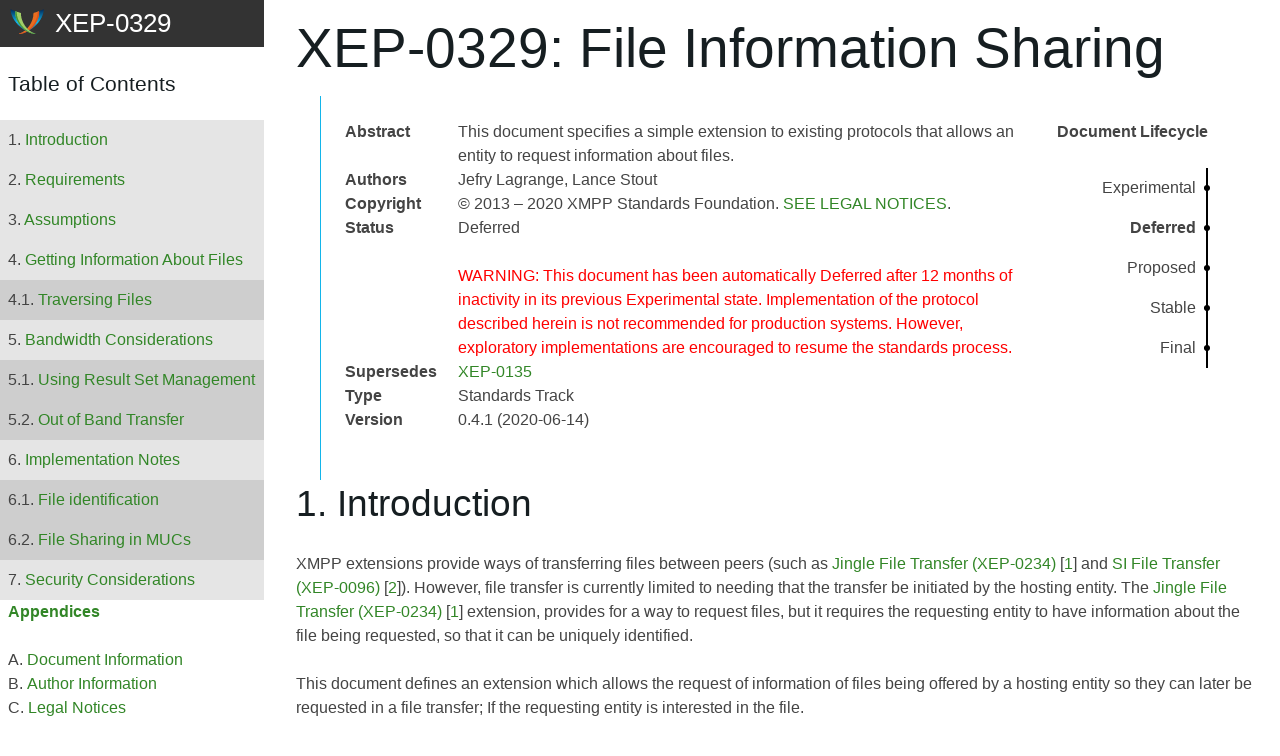

--- FILE ---
content_type: text/html
request_url: https://xmpp.org/extensions/xep-0329.html
body_size: 9431
content:
<!DOCTYPE html SYSTEM "about:legacy-compat">
<html lang="en"><head><meta http-equiv="Content-Type" content="text/html; charset=utf-8"><title>XEP-0329: File Information Sharing</title><style type="text/css">
/* don't mind this hack */
nav#toc h2:before {
display: none;
content: "XEP-0329";
}
        </style><link rel="stylesheet" type="text/css" href="xmpp.css"><link href="prettify.css" type="text/css" rel="stylesheet"><link rel="shortcut icon" type="image/x-icon" href="/favicon.ico"><script type="text/javascript" src="prettify.js"></script><meta name="viewport" content="width=device-width, initial-scale=1.0"><meta name="DC.Title" content="File Information Sharing"><meta name="DC.Creator" content="Jefry Lagrange"><meta name="DC.Creator" content="Lance Stout"><meta name="DC.Description" content="This document specifies a simple extension to existing protocols that allows an entity to request information about files."><meta name="DC.Publisher" content="XMPP Standards Foundation"><meta name="DC.Contributor" content="XMPP Extensions Editor"><meta name="DC.Date" content="2020-06-14"><meta name="DC.Type" content="XMPP Extension Protocol"><meta name="DC.Format" content="XHTML"><meta name="DC.Identifier" content="XEP-0329"><meta name="DC.Language" content="en"><meta name="DC.Rights" content="This XMPP Extension Protocol is copyright © 1999 – 2024 by the XMPP Standards Foundation (XSF)."></head><body onload="prettyPrint()"><h1>XEP-0329: File Information Sharing</h1><div class="docmeta-wrap"><dl id="docmeta" class="compact"><dt>Abstract</dt><dd>This document specifies a simple extension to existing protocols that allows an entity to request information about files.</dd><dt>Authors</dt><dd><ul class="authors"><li>Jefry Lagrange</li><li>Lance Stout</li></ul></dd><dt>Copyright</dt><dd>© 2013 – 2020 XMPP Standards Foundation. <a href="#appendix-legal">SEE LEGAL NOTICES</a>.</dd><dt>Status</dt><dd><p>Deferred</p><div id="status-notice" class="deferred standards track">WARNING: This document has been automatically Deferred after 12 months of inactivity in its previous Experimental state. Implementation of the protocol described herein is not recommended for production systems. However, exploratory implementations are encouraged to resume the standards process.</div></dd><dt>Supersedes</dt><dd><a href="xep-0135.html">XEP-0135</a></dd><dt>Type</dt><dd>Standards Track</dd><dt>Version</dt><dd>0.4.1 (2020-06-14)</dd></dl><div class="timeline-wrap"><div class="timeline-head">Document Lifecycle</div><ol class="timeline"><li>Experimental</li><li class="current inserted">Deferred</li><li>Proposed</li><li>Stable</li><li>Final</li></ol></div></div><nav id="toc"><a href="#top"><h2>Table of Contents</h2></a><ol class="toc"><li><a href="#intro">Introduction</a></li><li><a href="#reqs">Requirements</a></li><li><a href="#assump">Assumptions</a></li><li><a href="#disco">Getting Information About Files </a><ol><li><a href="#traver">Traversing Files</a></li></ol></li><li><a href="#bandwidth">Bandwidth Considerations</a><ol><li><a href="#resultset">Using Result Set Management</a></li><li><a href="#out-of-band">Out of Band Transfer</a></li></ol></li><li><a href="#implementation">Implementation Notes</a><ol><li><a href="#file_id">File identification</a></li><li><a href="#fis_muc">File Sharing in MUCs</a></li></ol></li><li><a href="#security">Security Considerations</a></li></ol><h6><a href="#appendices">Appendices</a></h6><ol class="toc-appendices"><li><a href="#appendix-docinfo">Document Information</a></li><li><a href="#appendix-authorinfo">Author Information</a></li><li><a href="#appendix-legal">Legal Notices</a></li><li><a href="#appendix-xmpp">Relation to XMPP</a></li><li><a href="#appendix-discuss">Discussion Venue</a></li><li><a href="#appendix-conformance">Requirements Conformance</a></li><li><a href="#appendix-notes">Notes</a></li><li><a href="#appendix-revs">Revision History</a></li><li><a href="#appendix-biblatex">Bib(La)Tex Entry</a></li></ol></nav><h2 id="intro">1.
       Introduction<a class="anchor-link" href="#intro"><abbr title="Link to this point in the document">¶</abbr></a></h2>
  <p class="" style="">XMPP extensions provide ways of transferring files between peers (such as <span class="ref" style=""><a href="https://xmpp.org/extensions/xep-0234.html">Jingle File Transfer (XEP-0234)</a></span>  [<a href="#nt-idm46051073620384">1</a>] and <span class="ref" style=""><a href="https://xmpp.org/extensions/xep-0096.html">SI File Transfer (XEP-0096)</a></span>  [<a href="#nt-idm46051072458096">2</a>]). However, file transfer is currently limited to needing that the transfer be initiated by the hosting entity. The <span class="ref" style=""><a href="https://xmpp.org/extensions/xep-0234.html">Jingle File Transfer (XEP-0234)</a></span>  [<a href="#nt-idm46051073620384">1</a>] extension, provides for a way to request files, but it requires the requesting entity to have information about the file being requested, so that it can be uniquely identified. </p>
<p class="" style="">This document defines an extension which allows the request of information of files being offered by a hosting entity so they can later be requested in a file transfer; If the requesting entity is interested in the file.</p>
<p class="" style=""><span class="ref" style=""><a href="https://xmpp.org/extensions/xep-0135.html">File Sharing (XEP-0135)</a></span>  [<a href="#nt-idm46051072448976">3</a>] is a previous extention that attempted to solve the same problem as this one, but unfortunetly it didn't generate much interest and it got deprecated. This extention aims be a modern replacement for XEP-0135.</p>
<p class="" style="">IRC users have been able to bypass the limitations of the protocol by using bots that provide information of files and initiate transfer on command. A major downside of this method is that not every user is capable of sharing its files. The aim of this document is to provide a similar functionality while making it easier for users to offer and request information about files. </p>
<p class="" style="">Microsoft's MSN proprietary IM client, used to provide similar functionality using "Sharing Folders", but this was replaced by Windows Live SkyDrive </p>
<h2 id="reqs">2.
       Requirements<a class="anchor-link" href="#reqs"><abbr title="Link to this point in the document">¶</abbr></a></h2>
  <ol start="" class="" style="">
    <li class="" style="">Enable a requesting entity to traverse the shared directory of an offering entity (REQUIRED)</li>
    <li class="" style="">Enable a requesting entity to get detailed information about files. (REQUIRED)</li>
  </ol>
<h2 id="assump">3.
       Assumptions<a class="anchor-link" href="#assump"><abbr title="Link to this point in the document">¶</abbr></a></h2>

    <p class="" style=""> This protocol assumes the existence of one or more shared directories (either virtual or physical). The hosting entity must not advertise empty directories. The hosting entity is responsible of maintaining the structure of those directories (such as not allowing two files with the same name and preventing cycles within directories). The hosting entity is in no way required to present the same shared directories to different requesters. In fact, the reason multiple share directories are allowed, is to make it easier for implementers to manage permissions of who can see what files.</p>
<h2 id="disco">4.
       Getting Information About Files <a class="anchor-link" href="#disco"><abbr title="Link to this point in the document">¶</abbr></a></h2>
  <div class="indent"><h3 id="traver">4.1 Traversing Files<a class="anchor-link" href="#traver"><abbr title="Link to this point in the document">¶</abbr></a></h3>
      <p class="" style="">If a requesting entity wishes to know what files are being shared by an offering entity, it can do so by sending the following query:</p>
      <figure class="code-example" id="example-1"><figcaption><strong>Example 1.</strong> Requester queries the root of the shared folder<a class="anchor-link" href="#example-1"><abbr title="Link to this point in the document">¶</abbr></a></figcaption><pre class="prettyprint">
&lt;iq type='get'
    from='juliet@capulet.com/chamber'
    to='romeo@montague.net/home'
    id='1234'&gt;
  &lt;query xmlns="urn:xmpp:fis:0" /&gt;
&lt;/iq&gt;</pre></figure>
      <p class="" style=""> If the offering entity wishes to share files with the requesting entity, it may respond with a list of shared folders. It MUST not include any files in this response.</p>
      <figure class="code-example" id="example-2"><figcaption><strong>Example 2.</strong> The offering entity responds with shared directories<a class="anchor-link" href="#example-2"><abbr title="Link to this point in the document">¶</abbr></a></figcaption><pre class="prettyprint">
&lt;iq type='result'
    from='romeo@montague.net/home'
    to='juliet@capulet.com/chamber'
    id='1234'&gt;
  &lt;query xmlns="urn:xmpp:fis:0"&gt;
    &lt;directory name='documents'/&gt;
    &lt;directory name='pics'/&gt;
    &lt;directory name='audio'/&gt;
  &lt;/query&gt;
&lt;/iq&gt;</pre></figure>
      <p class="" style="">if the offering entity has no files to offer</p>
      <figure class="code-example" id="example-3"><figcaption><strong>Example 3.</strong> The offering entity responds with no files<a class="anchor-link" href="#example-3"><abbr title="Link to this point in the document">¶</abbr></a></figcaption><pre class="prettyprint">
&lt;iq type='result'
    from='romeo@montague.net/home'
    to='juliet@capulet.com/chamber'
    id='1234'&gt;
  &lt;query xmlns="urn:xmpp:fis:0" /&gt;
&lt;/iq&gt;</pre></figure>
      <p class="" style="">Requesting the list of files and directories within a directory.</p>
      <figure class="code-example" id="example-4"><figcaption><strong>Example 4.</strong> The requesting entity wants to know about a particular directory<a class="anchor-link" href="#example-4"><abbr title="Link to this point in the document">¶</abbr></a></figcaption><pre class="prettyprint">
&lt;iq type='get'
    from='juliet@capulet.com/chamber'
    to='romeo@montague.net/home'
    id='1235'&gt;
  &lt;query xmlns="urn:xmpp:fis:0" node="documents" /&gt;
&lt;/iq&gt;</pre></figure>
      <p class="" style="">When replying with a list of files, the offering entity can choose to either reply with verbose information on the file using the file attributes defined by <span class="ref" style=""><a href="https://xmpp.org/extensions/xep-0234.html">Jingle File Transfer (XEP-0234)</a></span>  [<a href="#nt-idm46051073620384">1</a>] or it may reply only with the 'name' attribute, which is required and MUST be included in every response.</p>
      <p class="" style="">It is RECOMENDED, when the list files to be sent is small, that a verbose response be made (in order to avoid going back and forth requesting information), and that a non-verbose reponse be made otherwise. This recomendation is made to save bandwidth.</p>
      <figure class="code-example" id="example-5"><figcaption><strong>Example 5.</strong> The offering entity replies with information about a particular directory<a class="anchor-link" href="#example-5"><abbr title="Link to this point in the document">¶</abbr></a></figcaption><pre class="prettyprint">
&lt;iq type='result'
    from='romeo@montague.net/home'
    to='juliet@capulet.com/chamber'
    id='1235'&gt;
  &lt;query xmlns="urn:xmpp:fis:0" node="documents"&gt;
    &lt;file xmlns='urn:xmpp:jingle:apps:file-transfer:4'&gt;
      &lt;name&gt;test.txt&lt;/name&gt;
      &lt;date&gt;1969-07-21T02:56:15Z&lt;/date&gt;
      &lt;desc&gt;This is a test. If this were a real file...&lt;/desc&gt;
      &lt;range/&gt;
      &lt;size&gt;1022&lt;/size&gt;
      &lt;hash xmlns='urn:xmpp:hashes:1' algo='sha-1'&gt;552da749930852c69ae5d2141d3766b1&lt;/hash&gt;
    &lt;/file&gt;
    &lt;file xmlns='urn:xmpp:jingle:apps:file-transfer:4'&gt;
      &lt;name&gt;test2.txt&lt;/name&gt;
    &lt;/file&gt;
    &lt;directory name="secret docs" /&gt;
  &lt;/query&gt;
&lt;/iq&gt;</pre></figure>
      <p class="" style="">If the requesting entity wants to get detailed information about a file. It can do so by providing its full path.</p>
      <figure class="code-example" id="example-6"><figcaption><strong>Example 6.</strong> The requesting entity wants to know about a particular file<a class="anchor-link" href="#example-6"><abbr title="Link to this point in the document">¶</abbr></a></figcaption><pre class="prettyprint">
&lt;iq type='get'
    from='juliet@capulet.com/chamber'
    to='romeo@montague.net/home'
    id='1236'&gt;
  &lt;query xmlns="urn:xmpp:fis:0" node="documents/test2.txt" /&gt;
&lt;/iq&gt;</pre></figure>
      <figure class="code-example" id="example-7"><figcaption><strong>Example 7.</strong> The offering entity responds with more information<a class="anchor-link" href="#example-7"><abbr title="Link to this point in the document">¶</abbr></a></figcaption><pre class="prettyprint">
&lt;iq type='result'
    from='romeo@montague.net/home'
    to='juliet@capulet.com/chamber'
    id='1236'&gt;
  &lt;query xmlns="urn:xmpp:fis:0"&gt;
    &lt;file xmlns='urn:xmpp:jingle:apps:file-transfer:4'&gt;
      &lt;name&gt;test2.txt&lt;/name&gt;
      &lt;size&gt;1000&lt;/size&gt;
    &lt;/file&gt;
  &lt;/query&gt;
&lt;/iq&gt;</pre></figure>
  </div>
<h2 id="bandwidth">5.
       Bandwidth Considerations<a class="anchor-link" href="#bandwidth"><abbr title="Link to this point in the document">¶</abbr></a></h2>
    <p class="" style=""> If a considerable amount of files are being shared by the offering entity, it may be the case that the offering entity response might be too be for the server to handle; As there might be a limitation on the size of the stanzas in the current stream. In order to solve this, extensions have been devised and their implementation are hereby recommended along with the implementation of this extension.</p>
    <div class="indent"><h3 id="resultset">5.1 Using Result Set Management<a class="anchor-link" href="#resultset"><abbr title="Link to this point in the document">¶</abbr></a></h3>
        <p class="" style=""><span class="ref" style=""><a href="https://xmpp.org/extensions/xep-0059.html">Result Set Management (XEP-0059)</a></span>  [<a href="#nt-idm46051072413952">4</a>] defines a way of limiting the results of a request. There are some considerations to use result sets along with this extension.</p>
        <p class="" style="">First, it is defined that the requesting entity is the one that sets the limit of the number of items that can be replied. So it is up to the requesting entity to choose a sensible number.</p>
        <p class="" style="">Second, since this protocol defines a way of handling the directory tree structure by allowing file tags to be children of a directory tags, it becomes difficult to define items for Result Set Management. Therefore, when responding to a request, the offering entity MUST NOT send directory tags with files as their children.         </p>
    </div>
    <div class="indent"><h3 id="out-of-band">5.2 Out of Band Transfer<a class="anchor-link" href="#out-of-band"><abbr title="Link to this point in the document">¶</abbr></a></h3>
        <p class="" style="">One obvious way to overcome the limitations of sending large stanzas in-band, is to transfer that information out of band. <span class="ref" style=""><a href="https://xmpp.org/extensions/xep-0265.html">Out-of-Band Stream Data (XEP-0265)</a></span>  [<a href="#nt-idm46051072404240">5</a>] could be used for that purpose. It is hereby RECOMMENDED its implementation when the offering entity has a massive amount of files that would not be practical to advertise in-band.</p>
        <p class="" style="">It is further recommended that when using XEP-0265, the entire directory structure, along with all the files in the shared folder and subfolders, be exchanged in one single reply. Also, all the files attributes should be included. This is to avoid wasting bandwidth initiating out of band streams going back and forth. </p>
    </div>
<h2 id="implementation">6.
       Implementation Notes<a class="anchor-link" href="#implementation"><abbr title="Link to this point in the document">¶</abbr></a></h2>
    <div class="indent"><h3 id="file_id">6.1 File identification<a class="anchor-link" href="#file_id"><abbr title="Link to this point in the document">¶</abbr></a></h3>
        <p class="" style=""> As it was previously discussed, when requesting detailed information about a file, only the "name" attribute is required, but it is strongly RECOMMENDED that the hash attribute be included, in order to reduce the chances of sending the wrong file. When requesting the file to be transferred using <span class="ref" style=""><a href="https://xmpp.org/extensions/xep-0234.html">Jingle File Transfer (XEP-0234)</a></span>  [<a href="#nt-idm46051073620384">1</a>], the information that must be provided has to identify the file uniquely. It is then RECOMMENDED that when requesting a file, the full path of the file in the shared folder be included in the "name" attribute.</p>
        <figure class="code-example" id="example-8"><figcaption><strong>Example 8.</strong> <a class="anchor-link" href="#example-8"><abbr title="Link to this point in the document">¶</abbr></a></figcaption><pre class="prettyprint">
&lt;iq type='get'
    from='juliet@capulet.com/chamber'
    to='romeo@montague.net/home'
    id='1237'&gt;
  &lt;jingle xmlns='urn:xmpp:jingle:1'
          action='session-initiate'
          initiator='juliet@capulet.com/chamber'
          sid='uj3b2'&gt;
    &lt;content creator='initiator' name='a-file-request' senders='responder'&gt;
      &lt;description xmlns='urn:xmpp:jingle:apps:file-transfer:4'&gt;
        &lt;file&gt;
          &lt;name&gt;pics/test4.png&lt;/name&gt;
          &lt;size&gt;10740&lt;/size&gt;
        &lt;/file&gt;
      &lt;/description&gt;
    &lt;/content&gt;
  &lt;/jingle&gt;
&lt;/iq&gt;</pre></figure>
    </div>
    <div class="indent"><h3 id="fis_muc">6.2 File Sharing in MUCs<a class="anchor-link" href="#fis_muc"><abbr title="Link to this point in the document">¶</abbr></a></h3>
 <p class="" style="">For the most part, discovering files in a MUC is exactly the same as what has been described in this document. However, it is RECOMMENDED that a participant in a MUC should have a single shared folder associated with the entire room, as opposed to advertise different files to different participants of the room. This is to reduce the complexity of the client software. Also, due to volatile nature of the participants in a room, keeping track of permissions is more trouble than what it is worth.</p>
    </div>
<h2 id="security">7.
       Security Considerations<a class="anchor-link" href="#security"><abbr title="Link to this point in the document">¶</abbr></a></h2>
    <p class="" style="">A denial of service is possible by repeatedly requesting files. Implementers are advised to take this into consideration and include queues and limits into their implementations.</p>
<hr><a name="appendices"></a><h2>Appendices</h2><h3 id="appendix-docinfo">Appendix A: Document Information<a class="anchor-link" href="#appendix-docinfo"><abbr title="Link to this point in the document">¶</abbr></a></h3><dl class="compact"><dt>Series</dt><dd><a href="https://xmpp.org/extensions/">XEP</a></dd><dt>Number</dt><dd>0329</dd><dt>Publisher</dt><dd><a href="/xsf/">XMPP Standards Foundation</a></dd><dt>Status</dt><dd><a href="https://xmpp.org/extensions/xep-0001.html#states-Deferred">Deferred</a></dd><dt>Type</dt><dd><a href="https://xmpp.org/extensions/xep-0001.html#types-Standards%20Track">Standards Track</a></dd><dt>Version</dt><dd>0.4.1</dd><dt>Last Updated</dt><dd>2020-06-14</dd><dt>Approving Body</dt><dd><a href="https://xmpp.org/council/">XMPP Council</a></dd><dt>Dependencies</dt><dd>XMPP Core, <a href="xep-0234.html">XEP-0234</a>, <a href="xep-0059.html">XEP-0059</a>, <a href="xep-0265.html">XEP-0265</a></dd><dt>Supersedes</dt><dd><a href="xep-0135.html">XEP-0135</a></dd><dt>Superseded By</dt><dd>None</dd><dt>Short Name</dt><dd>fis</dd><dt>Source Control</dt><dd><a class="standardsButton" href="https://github.com/xsf/xeps/blob/master/xep-0329.xml">HTML</a></dd></dl><p>
          This document in other formats:
          <a class="standardsButton" href="https://xmpp.org/extensions/xep-0329.xml">XML</a> 
          <a class="standardsButton" href="https://xmpp.org/extensions/xep-0329.pdf">PDF</a></p><h3 id="appendix-authorinfo">Appendix B: Author Information<a class="anchor-link" href="#appendix-authorinfo"><abbr title="Link to this point in the document">¶</abbr></a></h3><h5>Jefry Lagrange</h5><dl class="compact"><dt>Email</dt><dd><a href="mailto:jefry.reyes@gmail.com">jefry.reyes@gmail.com</a></dd><dt>JabberID</dt><dd><a href="xmpp:j.lagrange@jabber.org">j.lagrange@jabber.org</a></dd></dl><h5>Lance Stout</h5><dl class="compact"><dt>Email</dt><dd><a href="mailto:lance@andyet.com">lance@andyet.com</a></dd><dt>JabberID</dt><dd><a href="xmpp:lance@lance.im">lance@lance.im</a></dd></dl><h3 id="appendix-legal">Appendix C: Legal Notices<a class="anchor-link" href="#appendix-legal"><abbr title="Link to this point in the document">¶</abbr></a></h3><div class="indent"><h4>Copyright</h4><p>This XMPP Extension Protocol is copyright © 1999 – 2024 by the <a href="https://xmpp.org/">XMPP Standards Foundation</a> (XSF).</p><h4>Permissions</h4><p>Permission is hereby granted, free of charge, to any person obtaining a copy of this specification (the "Specification"), to make use of the Specification without restriction, including without limitation the rights to implement the Specification in a software program, deploy the Specification in a network service, and copy, modify, merge, publish, translate, distribute, sublicense, or sell copies of the Specification, and to permit persons to whom the Specification is furnished to do so, subject to the condition that the foregoing copyright notice and this permission notice shall be included in all copies or substantial portions of the Specification. Unless separate permission is granted, modified works that are redistributed shall not contain misleading information regarding the authors, title, number, or publisher of the Specification, and shall not claim endorsement of the modified works by the authors, any organization or project to which the authors belong, or the XMPP Standards Foundation.</p><h4>Disclaimer of Warranty</h4><p class="box info">## NOTE WELL: This Specification is provided on an "AS IS" BASIS, WITHOUT WARRANTIES OR CONDITIONS OF ANY KIND, express or implied, including, without limitation, any warranties or conditions of TITLE, NON-INFRINGEMENT, MERCHANTABILITY, or FITNESS FOR A PARTICULAR PURPOSE. ##</p><h4>Limitation of Liability</h4><p>In no event and under no legal theory, whether in tort (including negligence), contract, or otherwise, unless required by applicable law (such as deliberate and grossly negligent acts) or agreed to in writing, shall the XMPP Standards Foundation or any author of this Specification be liable for damages, including any direct, indirect, special, incidental, or consequential damages of any character arising from, out of, or in connection with the Specification or the implementation, deployment, or other use of the Specification (including but not limited to damages for loss of goodwill, work stoppage, computer failure or malfunction, or any and all other commercial damages or losses), even if the XMPP Standards Foundation or such author has been advised of the possibility of such damages.</p><h4>IPR Conformance</h4><p>This XMPP Extension Protocol has been contributed in full conformance with the XSF's Intellectual Property Rights Policy (a copy of which can be found at &lt;<a href="https://xmpp.org/about/xsf/ipr-policy">https://xmpp.org/about/xsf/ipr-policy</a>&gt; or obtained by writing to XMPP Standards Foundation, P.O. Box 787, Parker, CO 80134 USA).</p><h4>Visual Presentation</h4><p>The HTML representation (you are looking at) is maintained by the XSF. It is based on the <a href="http://yaml.de">YAML CSS Framework</a>, which is licensed under the terms of the <a href="https://creativecommons.org/licenses/by/2.0/">CC-BY-SA 2.0</a> license.</p></div><h3 id="appendix-xmpp">Appendix D: Relation to XMPP<a class="anchor-link" href="#appendix-xmpp"><abbr title="Link to this point in the document">¶</abbr></a></h3><p class="indent">The Extensible Messaging and Presence Protocol (XMPP) is defined in the XMPP Core (RFC 6120) and XMPP IM (RFC 6121) specifications contributed by the XMPP Standards Foundation to the Internet Standards Process, which is managed by the Internet Engineering Task Force in accordance with RFC 2026. Any protocol defined in this document has been developed outside the Internet Standards Process and is to be understood as an extension to XMPP rather than as an evolution, development, or modification of XMPP itself.</p><h3 id="appendix-discuss">Appendix E: Discussion Venue<a class="anchor-link" href="#appendix-discuss"><abbr title="Link to this point in the document">¶</abbr></a></h3><p class="indent">The primary venue for discussion of XMPP Extension Protocols is the &lt;<a href="https://mail.jabber.org/mailman/listinfo/standards">standards@xmpp.org</a>&gt; discussion list.</p><p class="indent">Discussion on other xmpp.org discussion lists might also be appropriate; see &lt;<a href="https://xmpp.org/community/">https://xmpp.org/community/</a>&gt; for a complete list.</p><p class="indent">Errata can be sent to &lt;<a href="mailto:editor@xmpp.org">editor@xmpp.org</a>&gt;.</p><h3 id="appendix-conformance">Appendix F: Requirements Conformance<a class="anchor-link" href="#appendix-conformance"><abbr title="Link to this point in the document">¶</abbr></a></h3><p class="indent">
          The key words "MUST", "MUST NOT", "REQUIRED", "SHALL", "SHALL NOT",
          "SHOULD", "SHOULD NOT", "RECOMMENDED", "NOT RECOMMENDED",
          "MAY", and "OPTIONAL" in this document are to be interpreted as
          described in <a href="https://tools.ietf.org/rfc/bcp/bcp14.txt">BCP 14</a>
          [<a href="https://www.ietf.org/rfc/rfc2119.txt">RFC2119</a>]
          [<a href="https://tools.ietf.org/rfc/rfc8174.txt">RFC8174</a>] when,
          and only when, they appear in all capitals, as shown here.
        </p><h3 id="appendix-notes">Appendix G: Notes<a class="anchor-link" href="#appendix-notes"><abbr title="Link to this point in the document">¶</abbr></a></h3><div class="indent"><p><a name="nt-idm46051073620384">1</a>. XEP-0234: Jingle File Transfer &lt;<a href="https://xmpp.org/extensions/xep-0234.html">https://xmpp.org/extensions/xep-0234.html</a>&gt;.</p><p><a name="nt-idm46051072458096">2</a>. XEP-0096: SI File Transfer &lt;<a href="https://xmpp.org/extensions/xep-0096.html">https://xmpp.org/extensions/xep-0096.html</a>&gt;.</p><p><a name="nt-idm46051072448976">3</a>. XEP-0135: File Sharing &lt;<a href="https://xmpp.org/extensions/xep-0135.html">https://xmpp.org/extensions/xep-0135.html</a>&gt;.</p><p><a name="nt-idm46051072413952">4</a>. XEP-0059: Result Set Management &lt;<a href="https://xmpp.org/extensions/xep-0059.html">https://xmpp.org/extensions/xep-0059.html</a>&gt;.</p><p><a name="nt-idm46051072404240">5</a>. XEP-0265: Out-of-Band Stream Data &lt;<a href="https://xmpp.org/extensions/xep-0265.html">https://xmpp.org/extensions/xep-0265.html</a>&gt;.</p></div><h3 id="appendix-revs">Appendix H: Revision History<a class="anchor-link" href="#appendix-revs"><abbr title="Link to this point in the document">¶</abbr></a></h3><p>Note: Older versions of this specification might be available at <a href="https://xmpp.org/extensions/attic/">https://xmpp.org/extensions/attic/</a></p><ol class="revision-history"><li id="revision-history-v0.4.1"><div class="revision-head">Version <a href="https://xmpp.org/extensions/attic/xep-0329-0.4.1.html">0.4.1</a> (2020-06-14)<a class="anchor-link" href="#revision-history-v0.4.1"><abbr title="Link to this point in the document">¶</abbr></a></div>Fix example 7, remove superfluous 'node' attribute<div class="revision-author">fs</div></li><li id="revision-history-v0.4"><div class="revision-head">Version <a href="https://xmpp.org/extensions/attic/xep-0329-0.4.html">0.4</a> (2017-09-11)<a class="anchor-link" href="#revision-history-v0.4"><abbr title="Link to this point in the document">¶</abbr></a></div>Defer due to lack of activity.<div class="revision-author">XEP Editor (jwi)</div></li><li id="revision-history-v0.3"><div class="revision-head">Version <a href="https://xmpp.org/extensions/attic/xep-0329-0.3.html">0.3</a> (2016-08-07)<a class="anchor-link" href="#revision-history-v0.3"><abbr title="Link to this point in the document">¶</abbr></a></div><p class="" style="">Updated the <span class="ref" style=""><a href="https://xmpp.org/extensions/xep-0234.html">Jingle File Transfer (XEP-0234)</a></span>  [<a href="#nt-idm46051073620384">1</a>] referenced version to 0.16 or higher.</p><div class="revision-author">egp</div></li><li id="revision-history-v0.2"><div class="revision-head">Version <a href="https://xmpp.org/extensions/attic/xep-0329-0.2.html">0.2</a> (2013-11-19)<a class="anchor-link" href="#revision-history-v0.2"><abbr title="Link to this point in the document">¶</abbr></a></div><p class="" style="">Corrected namespace to use XSF format.</p><div class="revision-author">jl</div></li><li id="revision-history-v0.1"><div class="revision-head">Version <a href="https://xmpp.org/extensions/attic/xep-0329-0.1.html">0.1</a> (2013-06-11)<a class="anchor-link" href="#revision-history-v0.1"><abbr title="Link to this point in the document">¶</abbr></a></div><p class="" style="">Initial published version approved by the XMPP Council.</p><div class="revision-author">psa</div></li><li id="revision-history-v0.0.4"><div class="revision-head">Version <a href="https://xmpp.org/extensions/attic/xep-0329-0.0.4.html">0.0.4</a> (2013-01-26)<a class="anchor-link" href="#revision-history-v0.0.4"><abbr title="Link to this point in the document">¶</abbr></a></div>Third draft<div class="revision-author">jl</div></li></ol><h3 id="appendix-biblatex">Appendix I: Bib(La)TeX Entry</h3><pre>
@report{lagrange2013fis,
  title = {File Information Sharing},
  author = {Lagrange, Jefry and Stout, Lance},
  type = {XEP},
  number = {0329},
  version = {0.4.1},
  institution = {XMPP Standards Foundation},
  url = {https://xmpp.org/extensions/xep-0329.html},
  date = {2013-01-26/2020-06-14},
}</pre><p>END</p></body></html>


--- FILE ---
content_type: text/css
request_url: https://xmpp.org/extensions/xmpp.css
body_size: 9942
content:
/**
 * "Yet Another Multicolumn Layout" - YAML CSS Framework
 *
 * (en) YAML core stylesheet
 * (de) YAML Basis-Stylesheet
 *
 * Don't make any changes in this file!
 * Your changes should be placed in any css-file in your own stylesheet folder.
 *
 * @copyright       © 2005-2013, Dirk Jesse
 * @license         CC-BY 2.0 (http://creativecommons.org/licenses/by/2.0/),
 *                  YAML-CDL (http://www.yaml.de/license.html)
 * @link            http://www.yaml.de
 * @package         yaml
 * @version         4.1.2
 */
@media all {
  /**
   *  @section Normalisation Module
   */
  /* (en) Global reset of paddings and margins for all HTML elements */
  /* (de) Globales Zurücksetzen der Innen- und Außenabstände für alle HTML-Elemente */
  * {
    margin: 0;
    padding: 0;
  }

  /* (en) Correction: margin/padding reset caused too small select boxes. */
  /* (de) Korrektur: Das Zurücksetzen der Abstände verursacht zu kleine Selectboxen. */
  option {
    padding-left: 0.4em;
  }

  select {
    padding: 1px;
  }

  /*
  * (en) Global fix of the Italics bugs in IE 5.x and IE 6
  * (de) Globale Korrektur des Italics Bugs des IE 5.x und IE 6
  *
  * @bugfix
  * @affected   IE 5.x/Win, IE6
  * @css-for    IE 5.x/Win, IE6
  * @valid      yes
  */
  * html body * {
    overflow: visible;
  }

  /*
  * (en) Fix for rounding errors when scaling font sizes in older versions of Opera browser
  *      Standard values for colors and text alignment
  *
  * (de) Beseitigung von Rundungsfehler beim Skalieren von Schriftgrößen in älteren Opera Versionen
  *      Vorgabe der Standardfarben und Textausrichtung
  */
  body {
    font-size: 100%;
    background: #fff;
    color: #000;
    text-align: left;
  }

  /* (en) avoid visible outlines on DIV and h[x] elements in Webkit browsers */
  /* (de) Vermeidung sichtbarer Outline-Rahmen in Webkit-Browsern */
  div:target,
  h1:target,
  h2:target,
  h3:target,
  h4:target,
  h5:target,
  h6:target {
    outline: 0 none;
  }

  /* (en) HTML5 - adjusting visual formatting model to block level */
  /* (de) HTML5 - Elements werden als Blockelemente definiert */
  article,
  aside,
  details,
  figcaption,
  figure,
  footer,
  header,
  main,
  nav,
  section,
  summary {
    display: block;
  }

  /* (en) HTML5 - default media element styles */
  /* (de) HTML5 - Standard Eigenschaften für Media-Elemente */
  audio,
  canvas,
  video {
    display: inline-block;
  }

  /* (en) HTML5 - don't show <audio> element if there aren't controls */
  /* (de) HTML5 - <audio> ohne Kontrollelemente sollten nicht angezeigt werden */
  audio:not([controls]) {
    display: none;
  }

  /* (en) HTML5 - add missing styling in IE & old FF for hidden attribute */
  /* (de) HTML5 - Eigenschaften für das hidden-Attribut in älteren IEs und FF nachrüsten */
  [hidden] {
    display: none;
  }

  /* (en) Prevent iOS text size adjust after orientation change, without disabling user zoom. */
  /* (de) Verdindert die automatische Textanpassung bei Orientierungswechsel, ohne Zoom zu blockieren */
  html {
    -ms-text-size-adjust: 100%;
    -webkit-text-size-adjust: 100%;
  }

  /* (en) set correct box-modell in IE8/9 plus remove padding */
  /* (de) Setze das richtige Box-Modell im IE8/9 und entferne unnötiges Padding */
  input[type="checkbox"],
  input[type="radio"] {
    box-sizing: border-box;
    padding: 0;
  }

  /* (en) force consistant appearance of input[type="search"] elements in all browser */
  /* (de) Einheitliches Erscheinungsbild für input[type="search"] Elemente erzwingen */
  input[type="search"] {
    -webkit-appearance: textfield;
    -webkit-box-sizing: content-box;
    -moz-box-sizing: content-box;
    box-sizing: content-box;
  }

  input[type="search"]::-webkit-search-cancel-button,
  input[type="search"]::-webkit-search-decoration {
    -webkit-appearance: none;
  }

  /* (en) Correct overflow displayed oddly in IE 9 */
  /* (de) Korrigiert fehlerhafte overflow Voreinstellung des IE 9 */
  svg:not(:root) {
    overflow: hidden;
  }

  /* (en) Address margin not present in IE 8/9 and Safari 5 */
  /* (en) Ergänzt fehlenden Margin in IE 8/9 und Safari 5 */
  figure {
    margin: 0;
  }

  /* (en) Clear borders for <fieldset> and <img> elements */
  /* (de) Rahmen für <fieldset> und <img> Elemente löschen */
  fieldset,
  img {
    border: 0 solid;
  }

  /* (en) new standard values for lists, blockquote, cite and tables */
  /* (de) Neue Standardwerte für Listen, Zitate und Tabellen */
  ul,
  ol,
  dl {
    margin: 0 0 1em 1em;
  }

  li {
    line-height: 1.5em;
    margin-left: 0.8em;
  }

  dt {
    font-weight: bold;
  }

  dd {
    margin: 0 0 1em 0.8em;
  }

  blockquote {
    margin: 0 0 1em 0.8em;
  }

  q {
    quotes: none;
  }

  blockquote:before,
  blockquote:after,
  q:before,
  q:after {
    content: '';
    content: none;
  }

  table {
    border-collapse: collapse;
    border-spacing: 0;
  }

  /**
  * @section Float Handling Module
  */
  /* (en) clearfix method for clearing floats */
  /* (de) Clearfix-Methode zum Clearen der Float-Umgebungen */
  .ym-clearfix:before {
    content: "";
    display: table;
  }

  .ym-clearfix:after {
    clear: both;
    content: ".";
    display: block;
    font-size: 0;
    height: 0;
    visibility: hidden;
  }

  /* (en) alternative solutions to contain floats */
  /* (de) Alternative Methoden zum Einschließen von Float-Umgebungen */
  .ym-contain-dt {
    display: table;
    table-layout: fixed;
    width: 100%;
  }

  .ym-contain-oh {
    display: block;
    overflow: hidden;
    width: 100%;
  }

  .ym-contain-fl {
    float: left;
    width: 100%;
  }

  /**
  * @section Column Module
  *
  * default column config:
  * |-------------------------------|
  * | col1    | col3      | col2    |
  * | 20%     | flexible  | 20%     |
  * |-------------------------------|
  */
  .ym-column {
    display: table;
    table-layout: fixed;
    width: 100%;
  }

  .ym-col1 {
    float: left;
    width: 20%;
  }

  .ym-col2 {
    float: right;
    width: 20%;
  }

  .ym-col3 {
    width: auto;
    margin: 0 20%;
  }

  .ym-cbox {
    padding: 0 10px;
  }

  .ym-cbox-left {
    padding: 0 10px 0 0;
  }

  .ym-cbox-right {
    padding: 0 0 0 10px;
  }

  /* (en) IE-Clearing: Only used in Internet Explorer, switched on in iehacks.css */
  /* (de) IE-Clearing: Benötigt nur der Internet Explorer und über iehacks.css zugeschaltet */
  .ym-ie-clearing {
    display: none;
  }

  /**
  * @section Grid Module
  */
  .ym-grid {
    display: table;
    table-layout: fixed;
    width: 100%;
    list-style-type: none;
    padding-left: 0;
    padding-right: 0;
    margin-left: 0;
    margin-right: 0;
  }

  .ym-gl {
    float: left;
    margin: 0;
  }

  .ym-gr {
    float: right;
    margin: 0 0 0 -5px;
  }

  .ym-g20 {
    width: 20%;
  }

  .ym-g40 {
    width: 40%;
  }

  .ym-g60 {
    width: 60%;
  }

  .ym-g80 {
    width: 80%;
  }

  .ym-g25 {
    width: 25%;
  }

  .ym-g33 {
    width: 33.333%;
  }

  .ym-g50 {
    width: 50%;
  }

  .ym-g66 {
    width: 66.666%;
  }

  .ym-g75 {
    width: 75%;
  }

  .ym-g38 {
    width: 38.2%;
  }

  .ym-g62 {
    width: 61.8%;
  }

  .ym-gbox {
    padding: 0 10px;
  }

  .ym-gbox-left {
    padding: 0 10px 0 0;
  }

  .ym-gbox-right {
    padding: 0 0 0 10px;
  }

  .ym-equalize {
    overflow: hidden;
  }

  .ym-equalize > [class*="ym-g"] {
    display: table-cell;
    float: none;
    margin: 0;
    vertical-align: top;
  }

  .ym-equalize > [class*="ym-g"] > [class*="ym-gbox"] {
    padding-bottom: 10000px;
    margin-bottom: -10000px;
  }

  /**
  * @section Form Module
  */
  /** Vertical-Forms - technical base (standard)
  *
  * |-------------------------------|
  * | form                          |
  * |-------------------------------|
  * |   label                       |
  * |   input / select / textarea   |
  * |-------------------------------|
  * | /form                         |
  * |-------------------------------|
  *
  * (en) Styling of forms where both label and input/select/textarea are styled with display: block;
  * (de) Formulargestaltung, bei der sowohl label als auch input/select/textarea mit display: block; gestaltet werden
  */
  .ym-form,
  .ym-form fieldset {
    overflow: hidden;
  }

  .ym-form div {
    position: relative;
  }
  .ym-form label,
  .ym-form .ym-label,
  .ym-form .ym-message {
    position: relative;
    line-height: 1.5;
    display: block;
  }
  .ym-form .ym-message {
    clear: both;
  }
  .ym-form .ym-fbox-check label {
    display: inline;
  }
  .ym-form input,
  .ym-form textarea {
    cursor: text;
  }
  .ym-form .ym-fbox-check input,
  .ym-form input[type="image"],
  .ym-form input[type="radio"],
  .ym-form input[type="checkbox"],
  .ym-form select,
  .ym-form label {
    cursor: pointer;
  }
  .ym-form textarea {
    overflow: auto;
  }
  .ym-form input.hidden,
  .ym-form input[type=hidden] {
    display: none !important;
  }
  .ym-form .ym-fbox:before,
  .ym-form .ym-fbox-text:before,
  .ym-form .ym-fbox-select:before,
  .ym-form .ym-fbox-check:before,
  .ym-form .ym-fbox-button:before {
    content: "";
    display: table;
  }
  .ym-form .ym-fbox:after,
  .ym-form .ym-fbox-text:after,
  .ym-form .ym-fbox-select:after,
  .ym-form .ym-fbox-check:after,
  .ym-form .ym-fbox-button:after {
    clear: both;
    content: ".";
    display: block;
    font-size: 0;
    height: 0;
    visibility: hidden;
  }
  .ym-form .ym-fbox-check input:focus,
  .ym-form .ym-fbox-check input:hover,
  .ym-form .ym-fbox-check input:active,
  .ym-form input[type="radio"]:focus,
  .ym-form input[type="radio"]:hover,
  .ym-form input[type="radio"]:active,
  .ym-form input[type="checkbox"]:focus,
  .ym-form input[type="checkbox"]:hover,
  .ym-form input[type="checkbox"]:active {
    border: 0 none;
  }
  .ym-form input,
  .ym-form textarea,
  .ym-form select {
    display: block;
    position: relative;
    -webkit-box-sizing: border-box;
    -moz-box-sizing: border-box;
    box-sizing: border-box;
    width: 70%;
  }
  .ym-form .ym-fbox-check input,
  .ym-form input[type="radio"],
  .ym-form input[type="checkbox"] {
    display: inline;
    margin-left: 0;
    margin-right: 0.5ex;
    width: auto;
    height: auto;
  }
  .ym-form input[type="image"] {
    border: 0;
    display: inline;
    height: auto;
    margin: 0;
    padding: 0;
    width: auto;
  }
  .ym-form label,
  .ym-form .ym-label {
    -webkit-box-sizing: border-box;
    -moz-box-sizing: border-box;
    box-sizing: border-box;
  }
  .ym-form .ym-fbox-button input {
    display: inline;
    overflow: visible;
    width: auto;
  }
  .ym-form .ym-inline {
    display: inline-block;
    float: none;
    margin-right: 0;
    width: auto;
    vertical-align: baseline;
  }

  /* default form wrapper width */
  .ym-fbox-wrap {
    display: table;
    table-layout: fixed;
    width: 70%;
  }
  .ym-fbox-wrap input,
  .ym-fbox-wrap textarea,
  .ym-fbox-wrap select {
    width: 100%;
  }
  .ym-fbox-wrap input[type="image"] {
    width: auto;
  }
  .ym-fbox-wrap input[type="radio"],
  .ym-fbox-wrap input[type="checkbox"] {
    display: inline;
    width: auto;
    margin-left: 0;
    margin-right: 0.5ex;
  }
  .ym-fbox-wrap label,
  .ym-fbox-wrap .ym-label {
    display: inline;
  }

  .ym-full input,
  .ym-full textarea,
  .ym-full select {
    width: 100%;
  }
  .ym-full .ym-fbox-wrap {
    width: 100%;
  }

  /**
  *  Columnar forms display - technical base (optional)
  *
  *  |-------------------------------------------|
  *  | form                                      |
  *  |-------------------------------------------|
  *  |                                           |
  *  |   label   |   input / select / textarea   |
  *  |                                           |
  *  |-------------------------------------------|
  *  | /form                                     |
  *  |-------------------------------------------|
  *
  *  (en) Styling of forms where label floats left of form-elements
  *  (de) Formulargestaltung, bei der die label-Elemente nach links fließen
  */
  .ym-columnar input,
  .ym-columnar textarea,
  .ym-columnar select {
    float: left;
    margin-right: -3px;
  }
  .ym-columnar label,
  .ym-columnar .ym-label {
    display: inline;
    float: left;
    width: 30%;
    z-index: 1;
  }
  .ym-columnar .ym-fbox-check input,
  .ym-columnar .ym-message {
    margin-left: 30%;
  }
  .ym-columnar .ym-fbox-wrap {
    margin-left: 30%;
    margin-right: -3px;
  }
  .ym-columnar .ym-fbox-wrap .ym-message {
    margin-left: 0%;
  }
  .ym-columnar .ym-fbox-wrap label {
    float: none;
    width: auto;
    z-index: 1;
    margin-left: 0;
  }
  .ym-columnar .ym-fbox-wrap input {
    margin-left: 0;
    position: relative;
  }
  .ym-columnar .ym-fbox-check {
    position: relative;
  }
  .ym-columnar .ym-fbox-check label,
  .ym-columnar .ym-fbox-check .ym-label {
    padding-top: 0;
  }
  .ym-columnar .ym-fbox-check input {
    top: 3px;
  }
  .ym-columnar .ym-fbox-button input {
    float: none;
    margin-right: 1em;
  }

  .ym-fbox-wrap + .ym-fbox-wrap {
    margin-top: 0.5em;
  }

  /* global and local columnar settings for button alignment */
  .ym-columnar fieldset .ym-fbox-button,
  fieldset.ym-columnar .ym-fbox-button {
    padding-left: 30%;
  }

  /**
  * @section Accessibility Module
  *
  * (en) skip links and hidden content
  * (de) Skip-Links und versteckte Inhalte
  */
  /* (en) classes for invisible elements in the base layout */
  /* (de) Klassen für unsichtbare Elemente im Basislayout */
  .ym-skip,
  .ym-hideme,
  .ym-print {
    position: absolute;
    top: -32768px;
    left: -32768px;
  }

  /* (en) make skip links visible when using tab navigation */
  /* (de) Skip-Links für Tab-Navigation sichtbar schalten */
  .ym-skip:focus,
  .ym-skip:active {
    position: static;
    top: 0;
    left: 0;
  }

  /* skiplinks:technical setup */
  .ym-skiplinks {
    position: absolute;
    top: 0px;
    left: -32768px;
    z-index: 1000;
    width: 100%;
    margin: 0;
    padding: 0;
    list-style-type: none;
  }
  .ym-skiplinks .ym-skip:focus,
  .ym-skiplinks .ym-skip:active {
    left: 32768px;
    outline: 0 none;
    position: absolute;
    width: 100%;
  }
}
@media print {
  /**
  * @section print adjustments for core modules
  *
  * (en) float containment for grids. Uses display: table to avoid bugs in FF & IE
  * (de) Floats in Grids einschließen. Verwendet display: table, um Darstellungsprobleme im FF & IE zu vermeiden
  *
  * @bugfix
  * @since     3.0
  * @affected  FF2.0, FF3.0, IE7
  * @css-for   all browsers
  * @valid     yes
  */
  .ym-grid > .ym-gl,
  .ym-grid > .ym-gr {
    overflow: visible;
    display: table;
    table-layout: fixed;
  }

  /* (en) make .ym-print class visible */
  /* (de) .ym-print-Klasse sichtbar schalten */
  .ym-print {
    position: static;
    left: 0;
  }

  /* (en) generic class to hide elements for print */
  /* (de) Allgemeine CSS Klasse, um beliebige Elemente in der Druckausgabe auszublenden */
  .ym-noprint {
    display: none !important;
  }
}
/**
 * "Yet Another Multicolumn Layout" - YAML CSS Framework
 *
 * (en) Uniform design of standard content elements
 * (de) Einheitliche Standardformatierungen für die wichtigten Inhalts-Elemente
 *
 * @copyright       © 2005-2013, Dirk Jesse
 * @license         CC-BY 2.0 (http://creativecommons.org/licenses/by/2.0/),
 *                  YAML-CDL (http://www.yaml.de/license.html)
 * @link            http://www.yaml.de
 * @package         yaml
 * @version         4.1.2
 */
@media all {
  /*
  * @section global typography settings
  *
  * vertical rhythm settings (based on em-unit)
  * -------------------------------------------
  * basefont-size:  14px (87.5%)
  * line-height  :  21px (factor: 1.5) */
  /* (en) reset font size for all elements to standard (16 Pixel) */
  /* (de) Alle Schriftgrößen auf Standardgröße (16 Pixel) zurücksetzen */
  html * {
    font-size: 100%;
  }

  /**
  * (en) reset monospaced elements to font size 16px in all browsers
  * (de) Schriftgröße von monospaced Elemente in allen Browsern auf 16 Pixel setzen
  *
  * @see: http://webkit.org/blog/67/strange-medium/
  */
  textarea,
  pre,
  code,
  kbd,
  samp,
  var,
  tt {
    font-family: Consolas, "Lucida Console", "Andale Mono", "Bitstream Vera Sans Mono", "Courier New", Courier, monospace;
  }

  /* font-size: 14px; */
  body {
    font-family: "Droid Serif", Georgia, "Times New Roman", Times, serif;
      /* font-size: 87.5%; */
    color: #444444;
  }

  /*--- Headings | Überschriften ------------------------------------------------------------------------*/
  h1,
  h2,
  h3,
  h4,
  h5,
  h6 {
    font-family: "Droid Sans", Arial, Helvetica, sans-serif;
    font-weight: 400;
    color: #161e21;
    margin: 0;
  }

  h1 {
    /* font-size: 48px; */
    font-size: 342.85714%;
    line-height: 0.875;
    margin: 0 0 0.4375em 0;
  }

  h2 {
    /* font-size: 32px; */
    font-size: 228.57143%;
    line-height: 1.3125;
    margin: 0 0 0.65625em 0;
  }

  h3 {
    /* font-size: 24px; */
    font-size: 171.42857%;
    line-height: 0.875;
    margin: 0 0 0.875em 0;
  }

  h4 {
    /* font-size: 21px; */
    font-size: 150%;
    line-height: 1;
    margin: 0 0 1em 0;
  }

  h5 {
    /* font-size: 18px; */
    font-size: 128.57143%;
    line-height: 1.16667;
    margin: 0 0 1.16667em 0;
  }

  h6 {
    /* font-size: 14px; */
    font-size: 100%;
    font-weight: bold;
    line-height: 1.5;
    margin: 0 0 1.5em 0;
  }

  /* --- Lists | Listen  -------------------------------------------------------------------------------- */
  ul,
  ol,
  dl {
    font-size: 100%;
    line-height: 1.5;
    margin: 0 0 1.5em 0;
  }

  ul {
    list-style-type: disc;
  }

  ol {
    list-style-type: decimal;
  }

  ul ul {
    list-style-type: circle;
    margin-top: 0;
  }

  ol ol {
    list-style-type: lower-latin;
    margin-top: 0;
  }

  ol ul {
    list-style-type: circle;
    margin-top: 0;
  }

  li {
    font-size: 100%;
    line-height: 1.5;
    margin-left: 1.2em;
  }

  dt {
    font-weight: bold;
  }

  dd {
    margin: 0 0 1.5em 0.8em;
  }

  /* --- general text formatting | Allgemeine Textauszeichnung ------------------------------------------ */
  p {
    font-size: 100%;
    line-height: 1.5;
    margin: 0 0 1.5em 0;
  }

  blockquote,
  cite,
  q {
    font-family: "Droid Serif", Georgia, "Times New Roman", Times, serif;
    font-style: italic;
  }

  blockquote {
    background: transparent;
    color: #666666;
    margin: 1.5em 0 0 1.5em;
  }

  strong,
  b {
    font-weight: bold;
  }

  em,
  i {
    font-style: italic;
  }

  big {
    /* font-size: 16px; */
    font-size: 114.28571%;
    line-height: 1.3125;
  }

  small {
    /* font-size: 12px; */
    font-size: 85.71429%;
    line-height: 1.75;
  }

  pre,
  code,
  kbd,
  tt,
  samp,
  var {
    font-size: 100%;
  }

  pre {
    font-size: 100%;
    line-height: 1.5;
    margin: 0 0 1.5em 0;
    white-space: pre;
    white-space: pre-wrap;
    word-wrap: break-word;
  }

  pre,
  code {
    color: #880000;
  }

  kbd,
  samp,
  var,
  tt {
    color: #666666;
    font-weight: bold;
  }

  var,
  dfn {
    font-style: italic;
  }

  acronym,
  abbr {
    border-bottom: 1px #aaa dotted;
    font-variant: small-caps;
    letter-spacing: .07em;
    cursor: help;
  }

  sub,
  sup,
  .super {
    font-size: 75%;
    line-height: 0;
    position: relative;
    vertical-align: baseline;
  }

  sup,
  .super {
    top: -0.5em;
  }

  sub {
    bottom: -0.25em;
  }

  mark {
    background: yellow;
    color: black;
  }

  hr {
    color: #fff;
    background: transparent;
    margin: 0 0 0.75em 0;
    padding: 0 0 0.67857em 0;
    border: 0;
    border-bottom: 1px #eeeeee solid;
  }

  /*--- Links ----------------------------------------------------------------------------------------- */
  a {
    color: #4d87c7;
    background: transparent;
    text-decoration: none;
  }

  a:active {
    outline: none;
  }

  /* (en) maximum constrast for tab focus - change with great care */
  /* (en) Maximaler Kontrast für Tab Focus - Ändern Sie diese Regel mit Bedacht */
  a:hover,
  a:focus {
    background-color: #4d87c7;
    color: white;
    text-decoration: none;
  }

  /* --- images ------------------ */
  img,
  figure {
    margin: 0;
  }

  .flexible {
    margin-bottom: 1.5em;
    max-width: 100%;
    height: auto;
  }

  /* IE6 workaround - 2% space for possible borders */
  * html .flexible {
    width: 98%;
  }

  .bordered {
    margin-bottom: 1.5em;
    border: 2px #eee solid;
    border: 2px white solid;
    -webkit-box-shadow: 0 0 3px rgba(0, 0, 0, 0.25);
    box-shadow: 0 0 3px rgba(0, 0, 0, 0.25);
  }

  /**
  * ----------------------------------------------------------------------- #
  *
  * Generic Content Classes
  *
  * (en) standard classes for positioning and highlighting
  * (de) Standardklassen zur Positionierung und Hervorhebung
  *
  * @section content-generic-classes
  */
  .highlight {
    color: #cc3300;
  }

  .dimmed {
    color: #888888;
  }

  .box {
    border-radius: 0.3em;
    border-width: 1px;
    border-style: solid;
    border-color: #888;
    border-color: rgba(0, 0, 0, 0.3);
    -webkit-box-shadow: inset 1px 1px 3px rgba(0, 0, 0, 0.2);
    box-shadow: inset 1px 1px 3px rgba(0, 0, 0, 0.2);
    color: #444;
    color: rgba(0, 0, 0, 0.8);
    padding: 1.42857em;
    margin: 0 0 1.5em 0;
  }
  .box > *:last-child {
    margin-bottom: 0;
  }

  .label {
    font-family: Verdana, Geneva, sans-serif;
    padding: 1px 6px 2px;
    display: inline-block;
    vertical-align: middle;
    letter-spacing: normal;
    white-space: nowrap;
    border-radius: 3px;
    background: #06C;
    color: #fff;
    font-size: 10px;
    line-height: 12px;
  }

  .info {
    background: #f4f4f4;
  }

  .success {
    background: #88cc88;
  }

  .warning {
    background: #cccc88;
  }

  .error {
    background: #cc8888;
  }

  .float-left {
    float: left;
    display: inline;
    margin: 0 1em 1.5em 0;
  }

  .float-right {
    float: right;
    display: inline;
    margin: 0 0 1.5em 1em;
  }

  .center {
    display: block;
    text-align: center;
    margin: 0 auto 1.5em auto;
  }

  /**
  * ------------------------------------------------------------------------------------------------- #
  *
  * Tables | Tabellen
  *
  * (en) Generic classes for table-width and design definition
  * (de) Generische Klassen für die Tabellenbreite und Gestaltungsvorschriften für Tabellen
  *
  * @section content-tables
  */
  table {
    width: 100%;
    border-collapse: collapse;
    color: #444444;
    border-top: 1px #ccc solid;
    border-bottom: 1px #ccc solid;
    margin: 0 0 1.35714em 0;
  }
  table.narrow {
    margin: 0 0 1.42857em 0;
  }
  table.narrow th,
  table.narrow td {
    padding: 0 0.5em;
    line-height: 1.42857;
  }
  table.fixed {
    table-layout: fixed;
  }
  table.bordertable {
    border: 1px #ccc solid;
  }
  table.bordertable thead th {
    background: #e0e0e0;
    border-right: 1px #ccc solid;
    border-bottom: 1px #ccc solid;
  }
  table.bordertable tbody th[scope="row"] {
    background: #f0f0f0;
  }
  table.bordertable tbody th {
    border-right: 1px solid #ccc;
  }
  table.bordertable tbody td {
    border-right: 1px solid #ccc;
  }

  caption {
    font-variant: small-caps;
  }

  th,
  td {
    line-height: 1.5em;
    vertical-align: top;
    padding: 0.71429em 0.5em;
  }

  th *:first-child,
  td *:first-child {
    margin-top: 0;
  }

  th.nowrap,
  td.nowrap {
    white-space: nowrap;
  }

  thead th {
    text-align: left;
    color: #000;
    border-bottom: 2px #000 solid;
  }

  tbody {
    /* highlight row on mouse over */
  }
  tbody th {
    text-align: left;
    border-top: 1px solid #ccc;
  }
  tbody td {
    text-align: left;
    border-top: 1px solid #ccc;
  }
  tbody tr:hover th,
  tbody tr:hover td {
    background: #f8f8f8;
  }
}

@media screen {
    body {
        padding-top: 1.5em;
        padding-bottom: 1.5em;
        margin-left: auto;
        margin-right: auto;
        max-width: 60rem;
        font-family: "Droid Sans", Arial, Helvetica, sans-serif;
    }

    a.standardsButton {
        padding: 0.1em;
        padding-left: 0.5em;
        padding-right: 0.5em;
        border: 1px solid rgba(19, 181, 234, 1.0);
        background-color: rgba(19, 181, 234, 0.2);
        color: black;
        border-radius: 2px;
    }

    a.standardsButton:hover,
    a.standardsButton:focus {
        border: 1px solid rgba(19, 181, 234, 1.0);
        background-color: rgba(19, 181, 234, 0.7);
        color: black;
    }

    ul, ol {
        padding-left: 1.5em;
    }

    dl.compact {
        display: grid;
        grid-template-columns: auto 1fr;
        margin-bottom: 1.5em;
    }

    dl.compact > dt {
        grid-column: 1;
        margin-bottom: 0;
        padding-right: 0.5em;
    }

    dl.compact > dd {
        grid-column: 2;
        margin-bottom: 0;
    }

    div#status-notice {
        /* margin: 1.5em;
           padding: 1.5em; */
    }

    div#status-notice.active,
    div#status-notice.final,
    div#status-notice.draft {
        color: green;
    }

    div#status-notice.deferred,
    div#status-notice.deprecated,
    div#status-notice.experimental,
    div#status-notice.obsolete,
    div#status-notice.proposed,
    div#status-notice.protoxep,
    div#status-notice.rejected,
    div#status-notice.retracted {
        color: red;
    }

    ol.toc-appendices {
        padding: 0;
        list-style-type: upper-alpha;
        list-style-position: inside;
    }
    a {
        color: #328627 /* #c4410a */;
        background: transparent;
    }

    a:hover,
    a:focus {
        background-color: #328627 /* #c4410a */;
        color: white;
    }

    figure {
        margin-top: 1.5em;
        margin-bottom: 1.5em;
    }

    figure.code,
    figure.code-example,
    figure.example {
        /* margin: 1.5em; */
        padding: 1.5em;
        border: 1px solid rgba(19, 181, 234, 1.0);
    }
    figure.cve {
        padding: 1.5em;
        border: 5px solid rgba(180, 0, 0, 1.0);
    }

    figure > figcaption {
        margin-bottom: 0.5em;
        font-weight: bold;
    }

    figure.code-example > figcaption {
        font-weight: normal;
    }

    figure > *:last-child {
        margin-bottom: 0;
    }

    a.anchor-link {
        opacity: 0.3;
        margin-left: 0.5em;
        margin-right: 0.5em;
    }

    a.anchor-link > abbr {
        text-decoration: none;
        border: none;
    }

    h1 > a.anchor-link,
    h2 > a.anchor-link,
    h3 > a.anchor-link,
    h4 > a.anchor-link,
    h5 > a.anchor-link,
    h6 > a.anchor-link,
    div.revision-head > a.anchor-link {
        break-before: auto;
        visibility: hidden;
    }

    h1:hover > a.anchor-link,
    h2:hover > a.anchor-link,
    h3:hover > a.anchor-link,
    h4:hover > a.anchor-link,
    h5:hover > a.anchor-link,
    h6:hover > a.anchor-link,
    div.revision-head:hover > a.anchor-link  {
        visibility: visible;
    }

    pre.prettyprint {
        white-space: pre;
        overflow-x: auto;
    }

    ul.authors {
        display: inline-block;
        list-style-type: none;
        margin-bottom: 0;
        margin-left: 0;
        padding-left: 0;
    }

    ul.authors > li {
        margin: 0;
        padding: 0;
        display: inline;
    }

    ul.authors > li:before {
        content: ', ';
    }

    ul.authors > li:first-child:before {
        content: '';
    }

    ol.toc,
    ol.toc ol {
        counter-reset: item;
        list-style-type: none;
        padding-left: 0.5em;
    }

    ol.toc {
        padding-left: 0;
    }

    ol.toc li:before {
        content: counters(item, ".") ". ";
        counter-increment: item;
    }

    ol.revision-history {
        list-style-type: none;
        padding-left: 0;
    }

    ol.revision-history > li {
        margin-left: 0;
    }

    div.revision-head {
        font-weight: bold;
        font-size: 128.57143%;
    }

    div.revision-author {
        text-align: right;
        margin-bottom: 1.5em;
    }

    p + div.revision-author,
    ul + div.revision-author {
        margin-top: -1.5em;
    }

    div.revision-author:before {
        content: "— ";
    }

    div.docmeta-wrap {
        margin-left: 1.5em;
        margin-right: 1.5em;
        padding: 1.5em;
        border-left: 1px solid rgba(19, 181, 234, 1.0);
        display: flex;
    }

    div.docmeta-wrap > dl#docmeta {
        flex: 1 1 auto;
    }

    div.docmeta-wrap > div.timeline-wrap {
        flex: 1 0 auto;
        padding-left: 1.5em;
    }

    div.timeline-head {
        margin-right: 0.5em;
        font-size: 100%;
        font-weight: bold;
        line-height: 1.5;
        margin: 0 0 1.5em 0;
    }

    ol.timeline {
        text-align: right;
        list-style-type: none;
        margin: 0;
        padding: 0;
        border-right: 0.1em solid black;
    }

    ol.timeline > li {
        margin: 0;
        padding: 0;
        position: relative;
        padding: 0.5em;
        padding-right: 0;
    }

    ol.timeline > li::after,
    ol.timeline > li::before {
        display: none;
        position: relative;
        top: -0.1em;
        width: 0.4em;
        height: 0.4em;
        background: black;
        border-radius: 50%;
        content: "";
    }

    ol.timeline > li::after {
        display: inline-block;
        margin-right: -0.25em;
        margin-left: 0.5em;
    }

    ol.timeline > li::before {
        margin-left: -0.25em;
        margin-right: 0.5em;
    }

    ol.timeline > li.current {
        font-weight: bold;
    }

    pre {
        font-size: 87.5%;
    }

    .box {
        border-radius: 0;
    }
}

@media screen and ( min-width: 75em ) {
    html {
        padding-left: 17rem;
    }

    nav#toc {
        position: fixed;
        left: 0;
        top: 0;
        bottom: 0;
        width: calc((100vw - 45rem) / 2 - 2rem);
        max-width: 20rem;
        padding: 0.5em;
        overflow-y: scroll;
    }

    nav#toc > a > h2 {
        font-size: 128.57143%;
        line-height: 1.16667;
        margin: 0 0 1.16667em 0;
    }

    nav#toc > a {
        font-size: inherit;
        display: block;
    }

    nav#toc > a:hover,
    nav#toc > a:focus {
        background-color: transparent;
    }

    nav#toc h2:before {
        display: block;
        font-size: 125%;
        background: #333;
        color: white;
        margin: -0.333333em;
        margin-bottom: 1em;
        padding: 0.3333333em;
        padding-left: 2.1666667em;
        background-image: url('https://xmpp.org/images/logos/xmpp-logo.svg');
        background-repeat: no-repeat;
        background-size: 1.5em;
        background-position: 0.3em 0.1em;
    }

    nav#toc ol,
    nav#toc li {
        margin-left: 0;
        padding-left: 0;
        margin-bottom: 0;
    }

    nav#toc ol.toc li {
        background-color: rgba(0, 0, 0, 0.1);
    }

    nav#toc ol.toc li:before  {
        content: '';
        counter-increment: none;
    }

    nav#toc > ol.toc {
        margin-left: -0.5em;
        margin-right: -0.5em;
    }

    nav#toc ol.toc li a {
        display: block;
        padding: 0.5em;
    }

    nav#toc ol.toc li a:before {
        content: counters(item, ".") ". ";
        counter-increment: item;
        color: #444444;
    }

    nav#toc ol.toc li a:hover:before {
        color: white;
    }

}

@media screen and ( max-width: 60em ) {
    body {
        padding: 1.5em;
    }

    h1 {
        font-size: 1.5em;
    }

    dl#docmeta > dd {
        margin-left: 0;
        padding-left: 0;
    }

    nav#toc > h2 {
        font-size: 1.25em;
    }
}

@media screen and ( max-width: 40em ) {
    ul, ol {
        padding-left: 0;
    }

    h2 {
        font-size: 171.42857%;
        line-height: 0.875;
        margin: 0 0 0.875em 0;
    }

    h3 {
        font-size: 150%;
        line-height: 1;
        margin: 0 0 1em 0;
    }

    h4 {
        font-size: 128.57143%;
        line-height: 1.16667;
        margin: 0 0 1.16667em 0;
    }

    h5 {
        font-size: 100%;
        font-weight: bold;
        line-height: 1.5;
        margin: 0 0 1.5em 0;
    }

    h6 {
        font-size: 100%;
        font-weight: bold;
        line-height: 1.5;
        margin: 0 0 1.5em 0;
    }

    h2,h3,h4,h5,h6 {
        text-indent: -1em;
        margin-left: 1em;
    }

    div.docmeta-wrap {
        display: block;
        margin-left: 0;
        margin-right: 0;
    }

    div.docmeta-wrap > div.timeline-wrap {
        padding-left: 0;
    }

    ol.timeline {
        border-left: 0.1em solid black;
        border-right: none;
        text-align: left;
        margin-left: 1.5em;
    }

    ol.timeline > li {
        padding-left: 0;
        padding-right: 0.5em;
    }

    ol.timeline > li::after {
        display: none;
    }

    ol.timeline > li::before {
        display: inline-block;
    }

    img {
        max-width: calc(100vw - 1em);
    }

    div.docmeta-wrap {
        border-left: none;
        padding-left: 0;
        padding-right: 0;
    }

    dl#docmeta {
        display: block;
    }

    dl#docmeta > dd {
        margin-left: 1.5em;
    }
}

@media screen and ( prefers-color-scheme: dark ) {
    body {
        background-color: #161616;
        color: #ccc;
    }

    h1, h2, h3, h4, h5, h6 {
        color: #eee;
    }

    table {
        color: #eee;
    }

    tbody td {
        border-top: 1px solid #333;
    }

    tbody tr:hover th,
    tbody tr:hover td {
        background-color: #282828;
    }

    pre, code {
        color: #ffd0d0;
    }

    figure.code,
    figure.code-example,
    figure.example {
        background-color: #282828;
    }
    figure.cve {
        border: 5px solid rgba(120, 0, 0, 1.0);
    }

    .box {
        color: #ccc;
        background-color: #282828;
    }

    nav#toc ol.toc li {
        background-color: rgba(255, 255, 255, 0.05);
    }

    nav#toc ol.toc li a:before {
        color: #ccc;
    }

    a {
        color: #4b3;
    }

    a.standardsButton {
        color: #eee;
    }

    ol.timeline {
        border-right: 0.1em solid #ccc;
    }

    ol.timeline > li::after,
    ol.timeline > li::before {
        background: #ccc;
    }
}

@media print {
    a.anchor-link {
        display: none;
    }
}
